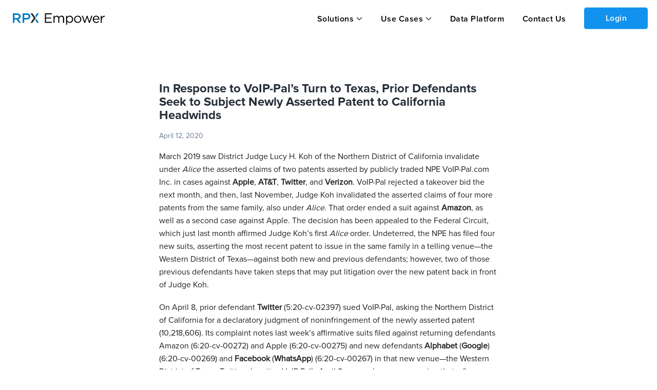

--- FILE ---
content_type: text/html; charset=utf-8
request_url: https://insight.rpxcorp.com/news/61431-in-response-to-voip-pal-s-turn-to-texas-prior-defendants-seek-to-subject-newly-asserted-patent-to-california-headwinds
body_size: 9567
content:
<!DOCTYPE html>
  <!--[if lt IE 7]>
<html class="no-js lt-ie9 lt-ie8 lt-ie7" lang="en"> <![endif]-->
<!--[if IE 7]>
<html class="no-js lt-ie9 lt-ie8" lang="en"> <![endif]-->
<!--[if IE 8]>
<html class="no-js lt-ie9" lang="en"> <![endif]-->
<!--[if gt IE 8]>
<html class="no-js ie9" lang="en"> <![endif]-->
<!--[if !IE]>
<html lang="en"> <![endif]-->

  <head>
    <meta charset="utf-8">
    <meta name="viewport" content="width=device-width, initial-scale=1.0" />

      <meta name="description" content="March 2019 saw District Judge Lucy H. Koh of the Northern District of California &lt;a href=&quot;https://insight.rpxcorp.com/news/9926&quot;&gt;invalidate&lt;/a&gt; under &lt;i&gt;Alice&lt;/i&gt; the asserted claims of two patents asserted by publicly traded NPE &lt;a href=&quot;https://insight.rpxcorp.com/ent/933427-voip-pal-com-inc&quot;&gt;VoIP-Pal.com Inc.&lt;/a&gt; in cases against &lt;b&gt;Apple&lt;/b&gt;, &lt;b&gt;AT&amp;amp;T&lt;/b&gt;, &lt;b&gt;Twitter&lt;/b&gt;, and &lt;b&gt;Verizon&lt;/b&gt;. VoIP-Pal &lt;a href=&quot;https://insight.rpxcorp.com/news/9958&quot;&gt;rejected&lt;/a&gt; a takeover bid the next month, and then, last November, Judge Koh &lt;a href=&quot;https://insight.rpxcorp.com/litigation_documents/13570757&quot;&gt;invalidated&lt;/a&gt; the asserted claims of four more patents from the same family, also under &lt;i&gt;Alice&lt;/i&gt;. That order ended a suit against &lt;b&gt;Amazon&lt;/b&gt;, as well as a second case against Apple. The decision has been &lt;a href=&quot;https://insight.rpxcorp.com/fed_c/3009818&quot;&gt;appealed&lt;/a&gt; to the Federal Circuit, which just last month &lt;a href=&quot;https://insight.rpxcorp.com/cafc_documents/3196122&quot;&gt;affirmed&lt;/a&gt; Judge Koh’s first &lt;i&gt;Alice&lt;/i&gt; order. Undeterred, the NPE has filed four new suits, asserting the most recent patent to issue in the same family in a telling venue—the Western District of Texas—against both new and previous defendants; however, two of those previous defendants have taken steps that may put litigation over the new patent back in front of Judge Koh.">
      <link rel="canonical" href="https://insight.rpxcorp.com/news/61431-in-response-to-voip-pal-s-turn-to-texas-prior-defendants-seek-to-subject-newly-asserted-patent-to-california-headwinds" />
      <meta name="og:type" content="news">
  <meta name="og:title" content="In Response to VoIP-Pal’s Turn to Texas, Prior Defendants Seek to Subject Newly Asserted Patent to California Headwinds  - News | RPX Insight">
  <meta name="og:description" content="March 2019 saw District Judge Lucy H. Koh of the Northern District of California &lt;a href=&quot;https://insight.rpxcorp.com/news/9926&quot;&gt;invalidate&lt;/a&gt; under &lt;i&gt;Alice&lt;/i&gt; the asserted claims of two patents...">
  <link rel="og:url" href="https://insight.rpxcorp.com/news/61431-in-response-to-voip-pal-s-turn-to-texas-prior-defendants-seek-to-subject-newly-asserted-patent-to-california-headwinds" />
<meta property="og:image" content="https://insight.rpxcorp.com/assets/rpx_logo-afe7454515ac7587abbb6a8d3c28c663882ea2d3fad0713452406b8d4f7f9bca.jpg" />
<meta property="og:image:secure_url" content="https://insight.rpxcorp.com/assets/rpx_logo-afe7454515ac7587abbb6a8d3c28c663882ea2d3fad0713452406b8d4f7f9bca.jpg" />
<meta property="og:image:type" content="image/jpeg" />
<meta property="og:image:width" content="1200" />
<meta property="og:image:height" content="630" />
<!-- Twitter Meta Tags -->
<meta name="twitter:card" content="summary">
<meta property="twitter:domain" content="insight.rpxcorp.com">
<meta property="twitter:url" content="https://insight.rpxcorp.com/news/61431-in-response-to-voip-pal-s-turn-to-texas-prior-defendants-seek-to-subject-newly-asserted-patent-to-california-headwinds">
<meta name="twitter:title" content="In Response to VoIP-Pal’s Turn to Texas, Prior Defendants Seek to Subject Newly Asserted Patent to California Headwinds  - News | RPX Insight">
<meta name="twitter:description" content="March 2019 saw District Judge Lucy H. Koh of the Northern District of California &lt;a href=&quot;https://insight.rpxcorp.com/news/9926&quot;&gt;invalidate&lt;/a&gt; under &lt;i&gt;Alice&lt;/i&gt; the asserted claims of two patents...">
<meta name="twitter:image" content="https://insight.rpxcorp.com/assets/rpx_logo-afe7454515ac7587abbb6a8d3c28c663882ea2d3fad0713452406b8d4f7f9bca.jpg" />

          <meta name="DC.type" content="news">
      <meta name="DC.title" content="In Response to VoIP-Pal’s Turn to Texas, Prior Defendants Seek to Subject Newly Asserted Patent to California Headwinds  - News | RPX Insight">
      <meta name="DC.description" content="March 2019 saw District Judge Lucy H. Koh of the Northern District of California &lt;a href=&quot;https://insight.rpxcorp.com/news/9926&quot;&gt;invalidate&lt;/a&gt; under &lt;i&gt;Alice&lt;/i&gt; the asserted claims of two patents...">

    <title>In Response to VoIP-Pal’s Turn to Texas, Prior Defendants Seek to Subject Newly Asserted Patent to California Headwinds  - News | RPX Insight</title>

    <link rel="shortcut icon" type="image/ico" href="/favicon.ico?v2"/>
    <link rel="preload" href="/assets/proxima/ProximaNova-Regular-932c31e47e298587917c6a7e3b661d4c498b2288a040bde77190dd2d9e994ad0.otf" as="font" type="font/otf" crossorigin="anonymous">
    <link rel="preload" href="/assets/proxima/ProximaNova-Semibold-3ac2c7c110868998e4bd62d027ccac340e10dae9aeba2de41bb93f4c0de0ff2e.otf" as="font" type="font/otf" crossorigin="anonymous">
    <link rel="preload" href="/assets/proxima/ProximaNova-Light-85a9c6457d4c9f21a40ed676cd39d6b77d2b92e221ede53e2379f6495c8e6bdc.otf" as="font" type="font/otf" crossorigin="anonymous">
    <link rel="preload" href="/assets/proxima/ProximaNova-Bold-e60378712847a79c05697c19d14c472fbcc8be7d2c45458015325d3018ecc0c8.otf" as="font" type="font/otf" crossorigin="anonymous">
    <link rel="preload" href="/assets/proxima/ProximaNova-Semibold-4cacb30d81a6323ab3d28d367dc1b158141b03037cc3588a3ca5e627d715b48e.ttf" as="font" type="font/ttf" crossorigin="anonymous">
    <link rel="preload" href="/fonts/icomoon.woff" as="font" type="font/woff" crossorigin="anonymous">
    <link rel="preload" href="/fonts/icomoon.woff?4ggbsl" as="font" type="font/woff" crossorigin="anonymous">

    <!-- Included CSS Files -->
    <link rel="stylesheet" href="/assets/new-skinning/enhanced/news/news-d5cfbe05f98bce288acdb56fea13df9b73bfd1e1129ed1225a80a9c15b724e10.css" media="all" />
    <script src="https://d3t3kjqg3c7nkb.cloudfront.net/common-assets/common-header.js" type="module" nonce="27bd0a681b4695bef4372c22f40302c8"></script>
<script src="/assets/new-skinning/view_as_account_prompt_check-c443ebe43875b018ac340cad1a939524d046c656069fa657a49fbd2d62dd808b.js" nonce="27bd0a681b4695bef4372c22f40302c8"></script>

    <script src="/assets/new-skinning/preload-7c39664901c946a75d3aa15185650fa50884b2cc301a14114000b4fc508b32b2.js" nonce="27bd0a681b4695bef4372c22f40302c8"></script>
    <script src="/assets/new-skinning/common-c83676a95c29dfda9812d9ea91ca1d564f25896f720eefd4346dd6891bbc00b9.js" defer="defer" nonce="27bd0a681b4695bef4372c22f40302c8"></script>
    <script src="/assets/new-skinning/news-05ab1aa15ed7baae00cd2c52e8394fcd164028cdde2450457c9220402dc2f5fe.js" defer="defer" nonce="27bd0a681b4695bef4372c22f40302c8"></script>
      <script
    src="/c3650cdf-216a-4ba2-80b0-9d6c540b105e58d2670b-ea0f-484e-b88c-0e2c1499ec9bd71e4b42-8570-44e3-89b6-845326fa43b6"
    type="text/javascript"
    defer
    nonce='27bd0a681b4695bef4372c22f40302c8'>
  </script>

    <meta name="csrf-param" content="authenticity_token" />
<meta name="csrf-token" content="SEx_Eqa1PnMisnaObAWCelMYb4I2C28ZBumR-0g5ZuvgYmeOIMJl7DbdbKYzLJaTLk15ULW47cBq4Eacl1_NBw" />
    
  </head>

  <body class="news-page news-show insights insight unsigned new_marketing_pages" >
    <input type="hidden" id="baseEntityPath" name="baseEntityPath" value="/entity/:id">
    <input type="hidden" id="baseLitigationPath" name="baseLitigationPath" value="/litigation/:id">
    <input type="hidden" id="baseCampaignPath" name="baseCampaignPath" value="/litigation_campaign/:id">
        <!-- Google Tag Manager -->
        <noscript><iframe src="//www.googletagmanager.com/ns.html?id=GTM-WW4KZC"
        height="0" width="0" style="display:none;visibility:hidden"></iframe></noscript>
        <script nonce="27bd0a681b4695bef4372c22f40302c8"> RPX.googleTagManager({"gtm_id":"GTM-WW4KZC","user_tier":"Anonymous","user_id":0,"login_status":"Not Logged In","rpx_user_affilliation":"External User"});  </script>
        <!-- End Google Tag Manager -->
    <div id="info"><!-- for alerts --></div>
    
      
    
    <div class="rpx-wrapper flex-wrapper">
          <aside class="right-off-canvas-menu sliding-sidebar hide-for-large new_anonymous-menu" id="mobile_top_nav">
  <ul class="off-canvas-list">
    <li class="h-dropdown">
  <a class="solutions-menu" data-behavior="menu_toggle" data-id="#mobile_solution_menu" href="javascript:void(0);">Solutions</a>
</li>
<li id="mobile_solution_menu" class="dropdown-menu hidden">
    <span><a href="https://empower.rpxcorp.com/patent_analytics">Empower Patent Analytics</a></span>
    <span><a href="https://empower.rpxcorp.com/litigation_defense">Empower Litigation Defense</a></span>
    <span><a href="https://empower.rpxcorp.com/license_manager">Empower License Manager</a></span>
</li>
<li class="h-dropdown">
  <a class="solutions-menu" data-behavior="menu_toggle" data-id="#usecases_solution_menu" href="javascript:void(0);">Use Cases</a>
</li>
<li id="usecases_solution_menu" class="dropdown-menu hidden">
    <span><a href="https://empower.rpxcorp.com/solutions/patent_licensing">Patent Licensing</a></span>
    <span><a href="https://empower.rpxcorp.com/solutions/portfolio_management">Portfolio Management</a></span>
    <span><a href="https://empower.rpxcorp.com/solutions/litigation_strategy">Litigation Strategy</a></span>
    <span><a href="https://empower.rpxcorp.com/solutions/market_intelligence">Market Intelligence</a></span>
</li>
  <li class ="contact_us">
    <a href="https://empower.rpxcorp.com/data_platform">Data Platform</a>
  </li>
      <li class ="contact_us">
        <a href="https://empower.rpxcorp.com/contact_us">Contact Us</a>
      </li>

  </ul>
</aside>

<!-- Anonymous Portal Top Navigation -->
<header id="primary-header-v1" data-behavior="search_bar_icon search_type_select_v2" class="anonymous-v1 new-marketing-header">
  <nav>
    <div class="mob-tab">
      <div class="hamburger-section">
        <a href="#" id="hamburger-link" data-target="#mobile_top_nav" data-behavior="open_side_panel add_active_to_section"
          data-section=".hamburger-section" class="sliding-sidebar-open">
          <img id="hamburger-icon" style="display: block" src="/assets/new-hamburger-black-f389980a5487f898aca3a64af181d9fe3fb91323a64b3989474f4f2a6c142fed.svg" />
          <img id="close-icon-black" style="display: none" src="/assets/close-icon-black-5a4ab22143dd1970e778cd77b4794cb9728d0e8f2449bae102114a1103443e29.svg" />
        </a>
      </div>
      <a class="logo-group-v1" href="/">
        <img id="logo" alt="RPX Insight" height="40" width="180" src="/assets/empower-logo-black-text-26ab02573d2b6f428bad645c50a654135258fcaf3af645d384ebfd7023351689.svg" />
      </a>
    </div>
    <div class="btn-container-v1">
      <ul class="btn-group-header-v1">
        <li class="h-dropdown-v1">  <a class="anonymous-v1" data-behavior="menuDropDown" data-id="#solution_menu-v1" href="javascript:void(0);">Solutions</a>
  <ul id="solution_menu-v1" class="nav-dropdown nd-top-menu click-dropdown" style ="display: none">
      <li><a href="https://empower.rpxcorp.com/patent_analytics">Empower Patent Analytics</a></li>
      <li><a href="https://empower.rpxcorp.com/litigation_defense">Empower Litigation Defense</a></li>
      <li><a href="https://empower.rpxcorp.com/license_manager">Empower License Manager</a></li>
  </ul>
</li>
<li class="h-dropdown-v1">  <a class="anonymous-v1" data-behavior="menuDropDown" data-id="#usecases_menu-v1" href="javascript:void(0);">Use Cases</a>
  <ul id="usecases_menu-v1" class="nav-dropdown nd-top-menu click-dropdown" style ="display: none">
      <li><a href="https://empower.rpxcorp.com/solutions/patent_licensing">Patent Licensing</a></li>
      <li><a href="https://empower.rpxcorp.com/solutions/portfolio_management">Portfolio Management</a></li>
      <li><a href="https://empower.rpxcorp.com/solutions/litigation_strategy">Litigation Strategy</a></li>
      <li><a href="https://empower.rpxcorp.com/solutions/market_intelligence">Market Intelligence</a></li>
  </ul>
</li>
  <li class="contact_us"><a href="https://empower.rpxcorp.com/data_platform">Data Platform</a>
    <li class ="contact_us"><a href="https://empower.rpxcorp.com/contact_us">Contact Us</a></li>

        <li class='login'><a class='reveal-modal-link button login-btn' id='public_login_btn' data-behavior='login_reveal_modal'>Login</a></li>
      </ul>
    </div>
  </nav>
</header>

      <!--<div class="banner search" id="affixed-table-header">
  <div class="row">
      <div class="large-12 columns">
        <input type="hidden" class="search_type_setter" name="search_controls[result_types][]" value="">
        <div class="global_search_select_holder">
          <ul class="inline-list search-type">
            <li><a href="#" class="" data-path="" data-value= data-behavior="advanced_search_type_select">All</a></li>
            <li><a href="#" class="" data-path="/advanced_search/search_litigations" data-value= data-behavior="advanced_search_type_select">Patent Litigation</a></li>
            <li><a href="#" class="" data-path="" data-value= data-behavior="advanced_search_type_select">Entities</a></li>
            <li><a href="#" class="" data-path="/advanced_search/search_patents" data-value= data-behavior="advanced_search_type_select">Patents</a></li>
              <li><a href="#" class="" data-path="/advanced_search/search_assignments" data-value= data-behavior="advanced_search_type_select">Assignments</a></li>
              <li><a href="#" class="" data-path="/news/details" data-value= data-behavior="advanced_search_type_select">News</a></li>
              <li><a href="#" class="" data-path="/advanced_search/search_marketplaces" data-value= data-behavior="advanced_search_type_select">Marketplace</a></li>
              <li><a href="#" class="" data-path="/advanced_search/search_portfolios" data-value= data-behavior="advanced_search_type_select">Portfolio</a></li>
          </ul>
        </div>
      </div>
      <div class="input-wrap search medium-7 columns">
        <div class="example">
          <strong>Example:</strong> <em>plaintiff:CompanyA and defendant:CompanyB</em>
        </div>
        <div class="validation">
          <em>Please enter a search term.</em>
        </div>
      </div>
      <div class="medium-2 columns">
      </div>
      <div class="options medium-3 columns">
      </div>
  </div>
</div>-->



  <div id="login-modal" class="reveal-modal large login-modal" data-reveal></div>
  <div id="signup-modal" class="reveal-modal large createAccount-modal" data-reveal data-options="close_on_background_click:false"></div>


<div id="viewAsAccountModal" class="users-page reveal-modal tiny pd-0 view-as-account" data-reveal>
  <a class="close-reveal-modal" aria-label="Close">&#215;</a>
  <div class="block-alert">
    <div class="follow-title ">View as Organization
    </div>
  </div>
  <div class="modal-content modal-padding">
  </div>
</div>


      
      <section id="content" class="section-padding section-no-padding enhanced-news-page insights home" >
        <!--[if lt IE 10]><div class="panel lt-browser-warning browser-warning-other-pages">
  <div class="browser-warning-image"><img alt="Browser Warning | RPX Insight" src="/assets/browser_warning-fb898eb705beb8827aa624525c08a9bd59ca6363895b0643a126f60e9fdd14ca.svg" /></div>
  <div class="browser-warning-text">
    You are using an old browser that is no longer supported by our site. Some features may
    be missing or non-functional. For a full experience, please install a modern browser such as
    <a href="http://www.mozilla.org/en-US/firefox/new/">Firefox</a>,
    <a href="https://www.google.com/intl/en/chrome/browser/">Chrome</a> or
    <a href="http://windows.microsoft.com/en-US/internet-explorer/products/ie/home">Internet Explorer 11</a>.</div>
  </p>
</div>
<![endif]-->
        
        


<div class="fixed-max-width" data-behavior="responsive_expanding_accordions">
    <div class="row news-details-section">
      <div class="large-12 medium-12 small-12 columns news-detail-left-section full-width">
        <div class="left-outer-section">
          <div class="left-header-section">
            <div class="back-to-news-div top-div">
  <div class="inline">
  </div>
</div>

            <h1 class="presenter-name-cls detail-page-title">
              In Response to VoIP-Pal’s Turn to Texas, Prior Defendants Seek to Subject Newly Asserted Patent to California Headwinds 
            </h1>
            <div class="header-info">
              <div class="header-date-div">
                April 12, 2020
              </div>
              <div class="news-share"></div>
            </div>
          </div>
          <div class="left-body-section">
                    <p>March 2019 saw District Judge Lucy H. Koh of the Northern District of California invalidate under <i>Alice</i> the asserted claims of two patents asserted by publicly traded NPE VoIP-Pal.com Inc. in cases against <b>Apple</b>, <b>AT&amp;T</b>, <b>Twitter</b>, and <b>Verizon</b>. VoIP-Pal rejected a takeover bid the next month, and then, last November, Judge Koh invalidated the asserted claims of four more patents from the same family, also under <i>Alice</i>. That order ended a suit against <b>Amazon</b>, as well as a second case against Apple. The decision has been appealed to the Federal Circuit, which just last month affirmed Judge Koh’s first <i>Alice</i> order. Undeterred, the NPE has filed four new suits, asserting the most recent patent to issue in the same family in a telling venue—the Western District of Texas—against both new and previous defendants; however, two of those previous defendants have taken steps that may put litigation over the new patent back in front of Judge Koh.</p> <p>On April 8, prior defendant <b>Twitter</b> (5:20-cv-02397) sued VoIP-Pal, asking the Northern District of California for a declaratory judgment of noninfringement of the newly asserted patent (10,218,606). Its complaint notes last week’s affirmative suits filed against returning defendants Amazon (6:20-cv-00272) and Apple (6:20-cv-00275) and new defendants <b>Alphabet</b> (<b>Google</b>) (6:20-cv-00269) and <b>Facebook</b> (<b>WhatsApp</b>) (6:20-cv-00267) in that new venue—the Western District of Texas. Twitter also cites VoIP-Pal’s April 8 press release, announcing that, after a recent Federal Circuit decision affirming <i>Alice</i> invalidations in VoIP-Pal’s earlier cases, “VoIP-Pal is considering taking further action and ‘planning their next moves’”. “Our legal team is assessing our next moves regarding this <i>Alice</i> decision”, indicates VoIP-Pal’s CEO in that release, “and we expect to announce our intentions soon. I can tell you; we are not finished”.</p> <p>Late last week, Apple also filed a declaratory judgment action against VoIP-Pal in the Northern District of California (5:20-cv-02460), this one seeking both a declaratory judgment of noninfringement of the ‘606 patent and a declaratory judgment of invalidity of the patent, in particular under <em>Alice</em>.</p> <p>All of this district court activity has been arguably eclipsed by the twists and turns attending various <i>inter partes</i> review (IPR) proceedings concerning the two VoIP-Pal patents (8,542,815; 9,179,005) that Judge Koh invalidated last March. Apple challenged each patent in a set of two petitions filed back in June 2016. Dr. Thomas E. Sawyer, VoIP-Pal’s former CEO and chairman, sent a series of letters to the Patent Trial and Appeal Board (PTAB) (also copying various other government officials), letters that the Board, after much motion practice and a short trip up to the Federal Circuit, agreed were improper <i>ex parte</i> communications. Apple was permitted, as a “sanction” for VoIP-Pal’s prior conduct, to request a rehearing of a replacement panel’s final written decisions sustaining all of the claims that Apple had challenged.</p> <p>Those final written decisions, as well as the procedural route to their issuance, are the subject of a separate appeal to the Federal Circuit, in which USPTO Director Andrew Iancu has intervened. In its opening papers, among other things, Apple has argued that the Board violated the Administrative Procedure Act by “departing from the sanctions authorized in advance by regulation” and that through its failure to order a new “constitutionally correct proceeding”, the Board violated the Due Process Clause of the US Constitution.</p> <p>Apple contends that VoIP-Pal “embarked on a campaign of intimidation designed to influence the outcome of the IPR proceedings” in response to which the right to request a rehearing before a new panel—a right that Apple already enjoyed—was an inadequate sanction not permitted under operative regulations. Apple seeks judgment in its favor as the only authorized sanction. In its responsive brief, VoIP-Pal, and in its intervenor brief, Director Iancu, both disagree, arguing, among other things, that the Board has the discretion to impose appropriate sanctions in individual proceedings. A date for oral argument has yet to be set.</p> <p>The VoIP-Pal patent now in litigation—the ‘606 patent—issued in February 2019 as the most recent member of the family that includes the ‘815 and ‘005 patents, as well as the four patents that Judge Koh subsequently also invalidated under <i>Alice</i> (9,537,762; 9,813,330; 9,826,002; 9,948,549). The family shares an estimated priority date in November 2006, with prosecution of additional related applications continuing before the USPTO.</p> <p>The original development for VoIP-Pal’s patents was conducted by <b>Digifonica</b>, a Canadian VoIP services provider that VoIP-Pal acquired in 2013. Emil Malak, VoIP-Pal’s current CEO (and sole employee), was one of Digifonica’s cofounders. VoIP-Pal itself was formed in Nevada in December 1997. Its current chairman is Dr. Colin Tucker, formerly an executive at telecommunications companies <b>Hutchison 3G</b> and <b>Orange plc</b>. In 2018, in the wake of the issuance of two of its patents, Malak commented that “[t]he meter is still running on our patents with the possibility of increased damages owed to the Company as a result of willful infringement”. Any increase would not have applied to a conservative assessment of alleged damages, as VoIP-Pal has not been shy about identifying figures ranging into the billions, at least in relation to the now dismissed cases against Apple, AT&amp;T, Twitter, and Verizon. In a press release roughly one year ago, after Judge Koh’s first <i>Alice</i> order, Malak stated, “We are currently focused on our legal appeal to the recent <em>Alice</em> 101 decision as well as finalizing our strategy to move forward in Europe . . . In the meantime we are working diligently to add to our patent portfolio with patent continuation applications. Patience is a virtue.”</p> <p>A much more detailed background concerning VoIP-Pal, this campaign, and its lofty damages figures, as well as the unique twists and turns of its time before the PTAB, can be reviewed at “Apple Seeks Rehearing from a Third PTAB Panel After Partial Grant of Sanctions over Improper Ex Parte Communications” (January 2019).</p> <p>Judge Koh entered judgment in response to a consolidated set of Rule 12 motions brought by the first set of defendants—Apple, AT&amp;T, Twitter, and Verizon—and a consolidated set of Rule 12 motions brought by the second set—Amazon and Apple. The new cases against Amazon, Apple, Facebook/WhatsApp, and Google have been assigned in the Western District of Texas to District Judge Alan D. Albright. Judge Albright has expressed a heavy skepticism of the kind of early motions that prompted Judge Koh’s <i>Alice</i> opinions.</p> <p>In a January 2020 order denying such a motion, Judge Albright summarized his approach as follows: “. . . because an issued patent enjoys the presumption of validity which requires clear and convincing evidence to prove otherwise, because claim construction and fact discovery can completely change the Court’s § 101 analysis, and because the Court gains a greater understanding of the patents and the technology by delaying the resolution of eligibility, the Court believes that delaying the determination of a patents § 101 eligibility is the wisest course of action”. Further details about that decision can be reviewed at “Recent Alice Order in Delaware Invites Comparison with the Western District of Texas” (April 2020).</p> <p>In its new complaints now before Judge Albright, VoIP-Pal has targeted the defendants over communication systems; for Amazon, over its “calling and messaging system”—provided through the Amazon Alexa virtual assistant—and Amazon Echo devices, Amazon Fire devices with Alexa support, and Google Android and Apple iOS mobile devices with the Alexa app; for Apple, over Facetime and its messaging platform; for Google, over the Duo and Hangouts messaging platforms, Google Home system, and related Google Home and Google Nest-branded devices; and for Facebook, over the WhatsApp messaging service. Twitter seeks a declaratory judgment that communications within its social media platform do not infringe the ‘606 patent.</p> <p>In its 10-Q for the quarter ended December 31, 2019, VOIP-Pal disclosed cash of $390K. During that same quarter, the company used $570K of cash in its operations. At its recent price of $0.0125 per share, VOIP-Pal’s market value is approximately $25M. 4/2, Facebook (WhatsApp) 4/3, Google, 4/6 Amazon, 4/7, VoIP-Pal v. Apple, Western District of Texas; 4/8, Twitter, 4/10, Apple v. VoIP-Pal, Northern District of California.</p>
          </div>
        </div>
      </div>
    </div>
</div>

      </section>
          <div id="new-primary-footer" class="new_marketing_footer">
  <div class="main-section">
    <div class="large-12 medium-8 small-12 cell section1">
      <div class="footer-section">
        <div class="large-3 medium-3 columns cell header-section">
        <a href="/">
          <img id="insight-logo" src="/assets/empower-logo-12da98208b213aeb5506c3ea5ed0c4256ad82dbb8ab2cdcaffbf0d885d86f880.svg" />
        </a>
        <div class="copyright-div">
          <div class="large-12 medium-12 columns cell footer">
            <p> Copyright &copy; 2008-2026 RPX Corporation. All Rights Reserved. </p>
          </div>
        </div>
        </div>
        <div class="ecommerce-footer">
          <div class="ecommerce-footer-links row">
            <div class="small-12 medium-12 large-6 columns footer-links-section">
              <div class="row ecommerce-footer-links-block">
                <div class="small-5 medium-5 large-5 columns sec1">
                  <h5>Solutions</h5>
                  <ul class="menu vertical link-list">
                      <li id="alignment-fix"><a href="https://empower.rpxcorp.com/patent_analytics">Empower Patent Analytics</a></li>
                      <li id="alignment-fix"><a href="https://empower.rpxcorp.com/litigation_defense">Empower Litigation Defense</a></li>
                      <li id="alignment-fix"><a href="https://empower.rpxcorp.com/license_manager">Empower License Manager</a></li>
                  </ul>
                </div>
                <div class="small-4 medium-4 large-4 columns sec2">
                  <h5>Use Cases</h5>
                  <ul class="menu vertical link-list">
                      <li id="alignment-fix"><a href="https://empower.rpxcorp.com/solutions/patent_licensing">Patent Licensing</a></li>
                      <li id="alignment-fix"><a href="https://empower.rpxcorp.com/solutions/portfolio_management">Portfolio Management</a></li>
                      <li id="alignment-fix"><a href="https://empower.rpxcorp.com/solutions/litigation_strategy">Litigation Strategy</a></li>
                      <li id="alignment-fix"><a href="https://empower.rpxcorp.com/solutions/market_intelligence">Market Intelligence</a></li>
                  </ul>
                </div>
                <div class="small-6 medium-3 large-3 columns sec3">
                  <h5><span class="translation_missing" title="translation missing: en.quick_links">Quick Links</span></h5>
                  <ul class="menu vertical link-list">
                    <li id="alignment-fix"><a href="https://empower.rpxcorp.com/data_platform">Data Platform</a></li>
                    <li><a href="https://empower.rpxcorp.com/contact_us">Contact Us</a></li>
                     <li><a href="https://www.rpxcorp.com/">RPX Corporation</a></li>
                    <li><a href="https://empower.rpxcorp.com/company/privacy_policy">Privacy Policy</a></li>
                    <li><a href="https://empower.rpxcorp.com/company/terms_of_service">Terms of Service</a></li>
                  </ul>
                </div>
              </div>
            </div>
            </div>
          </div>
        </div>
    </div>
  </div>
</div>



    </div>
    
    
    <div id='async_modal' class='reveal-modal xlarge defendant-modal' data-reveal>
      <a class="close-reveal-modal">×</a>
      <div class="modal-content defendant-modal"></div>
    </div>
    <div id="page_view_limit_reached_modal" class="reveal-modal small" data-reveal>
      <a class="close-reveal-modal">×</a>
      <div class="modal-content"></div>
    </div>
    <script type="text/javascript" nonce="27bd0a681b4695bef4372c22f40302c8">
    piAId = '38272';
    piCId = '9754';
    (function() {
      function async_load(){
        var s = document.createElement('script'); s.type = 'text/javascript';
        s.src = ('https:' == document.location.protocol ? 'https://pi' : 'http://cdn') + '.pardot.com/pd.js';
        var c = document.getElementsByTagName('script')[0]; c.parentNode.insertBefore(s, c);
      }
      if(window.attachEvent) { window.attachEvent('onload', async_load); }
      else { window.addEventListener('load', async_load, false); }
    })();
    var sf14gv = 14014;
    (function()
      { var sf14g = document.createElement('script'); sf14g.type = 'text/javascript'; sf14g.async = true; sf14g.src = ('https:' == document.location.protocol ? 'https://' : 'http://') + 't.sf14g.com/sf14g.js'; var s = document.getElementsByTagName('script')[0]; s.parentNode.insertBefore(sf14g, s); }
    )();
</script>

  </body>
</html>


--- FILE ---
content_type: text/javascript
request_url: https://d3t3kjqg3c7nkb.cloudfront.net/common-assets/services-D2V2R7eS.js
body_size: 1795
content:
import{K as e}from"./chat-bot-el-uRTrPrRV.js";import{a as t}from"./utils-rQ7QsSeV.js";e.defaults.withCredentials=!0;const a="https://empower.rpxcorp.com",r=async()=>{try{let t=await e.create({baseURL:a}).get("/api/common_header/user_profile");return Promise.resolve(t.data.current_user)}catch(t){}},s=async()=>{try{let t=await e.create({baseURL:a}).get("/api/common_header/navbar_options");return Promise.resolve(t.data)}catch(t){}},n=async()=>{try{return(await e.create({baseURL:a}).get("api/common_header/alerts",{params:{track:!0}})).data}catch(t){}},i=async()=>{try{return(await e.create({baseURL:a}).get("/api/common_header/search_items")).data}catch(t){}},c=async()=>{try{return(await e.create({baseURL:a}).get("/terms_of_services/get_terms_of_service_data")).data}catch(t){return{terms_of_service_data:{content:'<div class="errorTerms">Error fetching terms of services content</div>'}}}},o=async()=>{try{await e.create({baseURL:a}).post("/terms_of_services",{agree:!0})}catch(t){console.error("Error updating terms of services",t)}},l=async t=>{try{await e.create({baseURL:a}).post("/feedbacks",t)}catch(r){console.error("Error updating feedback",r)}},d=async t=>{try{return(await e.create({baseURL:a}).get("/api/alerts/fetch_subscription",{params:{id:t.id,alert_object_id:t.alert_object_id,alert_subscription_type_id:t.alert_subscription_type_id,alert_object_type:t.alert_object_type}})).data}catch(r){console.error("Error updating feedback",r)}},p=async t=>{try{return(await e.create({baseURL:a}).post("/api/alerts",t,{headers:{"Content-Type":"application/x-www-form-urlencoded"}})).data}catch(r){console.error("Error creating alert",r)}},y=async(t,r)=>{try{return(await e.create({baseURL:a}).patch(`/api/alerts/${t}`,r,{headers:{"Content-Type":"application/x-www-form-urlencoded"}})).data}catch(s){console.error("Error updating alert",s)}},w=async t=>{try{return(await e.create({baseURL:a}).delete("/api/alerts/bulk_destroy",{data:t,headers:{"Content-Type":"application/x-www-form-urlencoded"}})).data}catch(r){console.error("Error deleting alert",r)}},u=async t=>{try{return(await e.create({baseURL:a}).get("/api/alerts/subscription_created",{params:{object_id:t.object_id,alert_subscription_type_name:t.alert_subscription_type_name,headers:{"Content-Type":"application/x-www-form-urlencoded"}}})).data}catch(r){console.error("Error updating feedback",r)}},h=async t=>{try{return(await e.create({baseURL:a}).get(`/api/common_header/${t}/entity_tree`,{data:t,withCredentials:!0})).data}catch(r){console.error("Error while rendering include/exclude",r)}},_=async t=>{try{let r=await e.create({baseURL:a}).get("/api/common_header/patent_data",{params:{patnum:t.patnum,app_name:t.app_name}});return Promise.resolve(r.data)}catch(r){console.error("Error Getting Patent info",r)}};e.defaults.withCredentials=!0;const g=async a=>{let r=t(a);try{return(await e.create({baseURL:r}).get("sessions/csrf_token")).data.csrf_token}catch(s){console.error("Error while rendering CSRF token API",s)}},m=async(a,r,s)=>{let n=t(s);try{return(await e.create({baseURL:n}).get(r,{signal:a.signal})).data}catch(i){}},b=async(a,r,s)=>{let n=t(s);try{const t=e.create({baseURL:n}).get(`/api/v2/search?term=${r}`,{signal:a.signal});return Promise.resolve(t)}catch(i){}},f=async(a,r,s)=>{let n=t(s);try{return(await e.create({baseURL:n}).post("/save_pages",a,{data:a,headers:{"Content-Type":"application/x-www-form-urlencoded","X-CSRF-Token":r},withCredentials:!0})).data}catch(i){console.error("Error while pinning the page",i)}},R=async(a,r,s)=>{let n=t(s);try{return(await e.create({baseURL:n}).delete(`/save_pages/${a.page_id}`,{data:a,headers:{"Content-Type":"application/x-www-form-urlencoded","X-CSRF-Token":r},withCredentials:!0})).data}catch(i){console.error("Error while unpinning the page",i)}},C=async(a,r,s)=>{let n=t(s);try{return(await e.create({baseURL:n}).post(`entity/${a.entid}?exclude_subsidiary_ids=[${a.exclude_ids}]&count=${a.count}`,null,{headers:{"Content-Type":"application/x-www-form-urlencoded","X-CSRF-Token":r},withCredentials:!0})).data}catch(i){console.error("Error while excluding the subsidiaries",i)}},L=async(a,r)=>{let s=t(r);try{return await e.create({baseURL:s}).get(`entity/${a}/resource_data`,{data:a,withCredentials:!0})}catch(n){console.error("Error while rendering resource_data API",n)}},U=async(a,r)=>{let s=t(r);try{return await e.create({baseURL:s}).get(`entity/${a}/unified_lca_report`,{data:a,withCredentials:!0})}catch(n){console.error("Error while rendering unified_lca_report API",n)}},E=async(a,r)=>{let s=t(r);try{return await e.create({baseURL:s}).get(`entity/${a}/unified_prior_art`,{data:a,withCredentials:!0})}catch(n){console.error("Error while rendering unified_prior_art API",n)}},$=async(a,r)=>{let s=t(r);try{return await e.create({baseURL:s}).get(`entity/${a}/unified_litigation_data`,{data:a,withCredentials:!0})}catch(n){console.error("Error while rendering unified_litigation_data API",n)}},T=async(a,r)=>{let s=t(r);try{return await e.create({baseURL:s}).get(`entity/${a}/unified_dossier`,{data:a,withCredentials:!0})}catch(n){console.error("Error while rendering unified_dossier API",n)}},P=async(a,r,s)=>{let n=t(s);try{return await e.create({baseURL:n}).post(`lca_reports/${a.id}/lca_request`,a,{headers:{"Content-Type":"application/x-www-form-urlencoded","X-CSRF-Token":r},withCredentials:!0})}catch(i){console.error("Error while rendering lca_request post API",i)}},v=async(a,r,s)=>{let n=t(s);try{return await e.create({baseURL:n}).post(`entity/${a}/npe_profile_request`,{profile_update_request:!0},{headers:{"Content-Type":"application/x-www-form-urlencoded","X-CSRF-Token":r},withCredentials:!0})}catch(i){console.error("Error while rendering npe_profile_request post API",i)}},x=async(a,r,s)=>{let n=t(s);try{return await e.create({baseURL:n}).get(a,{headers:{"Content-Type":"application/x-www-form-urlencoded","X-CSRF-Token":r},withCredentials:!0})}catch(i){console.error("Error while rendering download dossier API",i)}},k=async(a,r)=>{let s=t(r);if(0==a.selectedFields.length)return alert("Please select atleast one field"),!1;const n=`data_download/${a.id}/${a.requestType}?page_type=${a.pageType}&selected_fields=${a.selectedFields}&campaign_ids=${a.campaignIds}`;if("download"===a.requestType)return window.open(`${s}/${n}`,"_blank"),!0;if("email"===a.requestType)try{return 200==(await e.create({baseURL:s}).get(n,{data:a,withCredentials:!0})).status}catch(i){console.error(`Error while ${a.requestType}ing the data`,i)}},I=async(a,r)=>{let s=t(r);try{return await e.create({baseURL:s}).get(`entity/${a}/unified_top_data`,{data:a,withCredentials:!0})}catch(n){console.error("Error while rendering unified top data API",n)}},A=async(a,r)=>{let s=t(r);try{return await e.create({baseURL:s}).get(`entity/${a}/top_metrics`,{data:a,params:{is_json:!0},withCredentials:!0})}catch(n){console.error("Error while rendering top metrics data API",n)}},F=async(a,r)=>{let s=t(r);try{return await e.create({baseURL:s}).get(`entity/${a}/total_patent_count`,{data:a,withCredentials:!0})}catch(n){console.error("Error while rendering total patent data API",n)}},j=async(a,r,s,n,i)=>{const c={user:{personalization_attributes:{[n]:r}}};let o=t(i);try{return await e.create({baseURL:o}).put(`entity/${a}/update_pinned_pill_tab`,c,{headers:{"Content-Type":"application/x-www-form-urlencoded","X-CSRF-Token":s},withCredentials:!0})}catch(l){console.error("Error while rendering pinned pill tab API",l)}};e.defaults.withCredentials=!0;const q="https://patents.rpxcorp.com",S=async(t,a)=>{try{return(await e.create({baseURL:q}).get(a,{signal:t.signal})).data}catch(r){}},X=async(t,a)=>{try{const r=await e.create({baseURL:q}).get(`/analysis/keyword_search?term=${a}`,{signal:t.signal});return Promise.resolve(r)}catch(r){}},z=async t=>{try{return(await e.create({baseURL:q}).post("/analysis/variations",{patnums:t,version:2})).data}catch(a){}},G=async()=>{try{return(await e.create({baseURL:q}).get("/analysis/portfolio_status")).data}catch(t){}};e.defaults.withCredentials=!0;const K=async(t,a)=>{try{return(await e.create({baseURL:"https://licenses.rpxcorp.com"}).get(`search?term=${t}`,{signal:a.signal})).data}catch(r){}};export{k as A,U as B,E as C,T as D,$ as E,L as F,g as G,j as H,I,A as J,F as K,_ as P,o as a,z as b,S as c,K as d,b as e,G as f,X as g,c as h,m as i,i as j,l as k,n as l,d as m,s as n,w as o,p,y as q,h as r,C as s,f as t,r as u,R as v,u as w,P as x,v as y,x as z};
